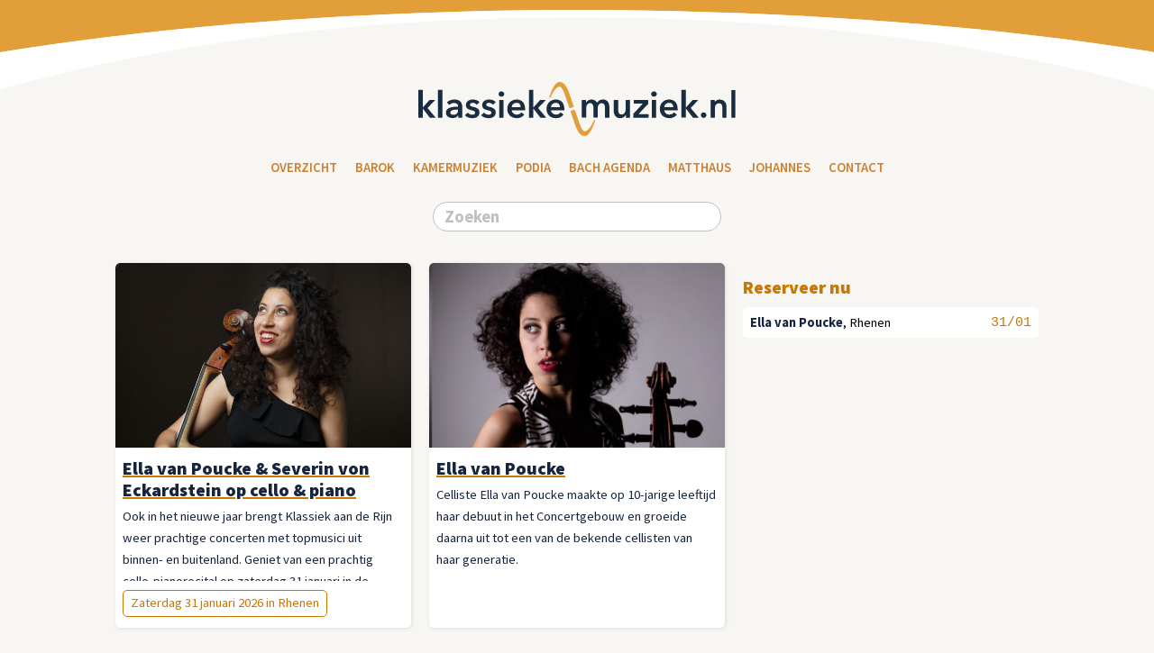

--- FILE ---
content_type: text/html; charset=UTF-8
request_url: https://www.klassiekemuziek.nl/ella-van-poucke
body_size: 10752
content:
<!DOCTYPE html><html><head>
<meta http-equiv="Content-Type" content="text/html; charset=utf-8" />
<meta name="viewport" id="viewport" content="width=device-width, initial-scale=1.0, maximum-scale=1.0, user-scalable=0" />
<meta name="robots" content="index, follow" />
<meta name="description" content="Bestel nu tickets voor Ella van Poucke, alleen verkrijgbaar via klassiekemuziek.nl.">
<title>Ella van Poucke - klassiekemuziek.nl</title>

<meta property="og:title" content="Ella van Poucke" />
<meta property="og:description" content="Bestel nu tickets voor Ella van Poucke, alleen verkrijgbaar via klassiekemuziek.nl." />
<meta property="og:url" content="https://www.klassiekemuziek.nl/ella-van-poucke" />
<meta property="og:type" content="website" />
<meta itemprop="image" content="https://www.klassiekemuziek.nl/images/topic/398.jpg">
<meta property="og:image" content="https://www.klassiekemuziek.nl/images/topic/398.jpg" />
<meta property="og:image:width" content="1280"/>
<meta property="og:image:height" content="800"/>
<meta name="theme-color" content="#16253F">
<link href="https://fonts.googleapis.com/css?family=Source+Sans+Pro:400,600,700,900&display=swap" rel="stylesheet">
<link href="https://www.klassiekemuziek.nl/images/layout/favicon.png" rel="icon" type="image/png" sizes="32x32"/>
<link rel="stylesheet" type="text/css" href="https://www.interticket.nl/shared/form.css" />
<script language="Javascript">
			document.addEventListener("DOMContentLoaded", function() {
				var expandCollapseElements = document.querySelectorAll(".expand_collapse");
				
				expandCollapseElements.forEach(function(element) {
					var closeButton = document.createElement("div");
					closeButton.className = "close_button  noprint";
					closeButton.textContent = "▲";
					element.appendChild(closeButton);
					
					element.addEventListener("click", function() {
						if (!this.classList.contains("expanded")) {
							this.classList.add("expanded");
							this.style.height = this.scrollHeight + 'px';
						}
					});
					
					closeButton.addEventListener("click", function(event) {
						event.stopPropagation();
						var parent = this.parentElement;
						parent.classList.remove("expanded");
						parent.style.height = '62px';
					});
				});
			});
			</script>
				<script language="javascript">
					function highlightCodeBlock(isHighlighted, codeBlockId)
					{
						var codeBlock = document.getElementById(codeBlockId);
						if (isHighlighted) { codeBlock.classList.add("highlighted"); } else { codeBlock.classList.remove("highlighted"); }
					}
				</script>
				<script language="javascript">

	function toggleItem(b)
	{
		var a=document.getElementById(b); if(!a)return true;
		if(a.style.display=="none") { a.style.display="block" }
		else { a.style.display="none" } return true;
	}

	function openDetails1(a,b,c)
	{
		var e=document.getElementById(b); if(!e)return true;
		if(e.style.display=="none") { e.style.display="block" } else { e.style.display="none" }
		var f=document.getElementById(a); if(!f)return true;
		if(f.style.display=="none") { f.style.display="block" } else { f.style.display="none" }
		if (c==1) { window.scrollTo(0, 1); } return true;
	}
	
	function openDetails(a, b, c)
	{
		var e = document.getElementById(b);
		var f = document.getElementById(a);
		
		if (e) { e.style.display = (e.style.display == "none") ? "block" : "none"; }
		if (f) { f.style.display = (f.style.display == "none") ? "block" : "none"; }
		
		if (c == 1) { window.scrollTo(0, 1); } // Scroll naar boven
		
		// Refresh CodeMirror om het correct weer te geven
		// if (c == "editor_refresh") { setTimeout(function() { editor.refresh(); }, 100); }
		// Refresh CodeMirror om het correct weer te geven
		if (c == "editor_refresh") {
			setTimeout(function() {
				codeMirrorInstances.forEach(function(editor) {
					editor.refresh(); // Ververs alle CodeMirror-instances
				});
			}, 100);
		}
		
		return true;
	}

	</script>

<div class="code_block" id="416" style="position: relative;"></div><style>table.class1 th, table.class1 td { white-space: nowrap; overflow: hidden; text-overflow: ellipsis; } 
table.class1 td.textarea { white-space: normal; overflow: visible; text-overflow: unset; font-size: 8pt; } 
table.class1 th a, table.class1 td a { color: black; text-decoration: none; } 
table.class1 th a:hover, table.class1 td a:hover { color: #c6171e; } 
.team { display: none; }div.box_left { min-height: 300px; }div.dev { background: #eee !important; border-radius: 8px; color: gray; padding: 8px; }
			#dropdown-menu { list-style-type: none; padding: 0; }
			#dropdown-menu li { @padding: 8px; @background-color: lightgrey; @border-bottom: 1px solid grey; }
			#toggle-header { cursor: pointer; }
			.arrow { display: inline-block; transition: transform 0.3s; }
			.rotated { transform: rotate(-180deg); }
		div.menu_cols a { background: white; border-radius: 16px; color: var(--color4); float: left; margin-top: 8px; margin-right: 8px; padding: 4px 10px; text-decoration: none; width: max-content; }
#script\[\]\[script_content\] .question { display: none; }#script\[\]\[script_content\] .answer { border-radius: 4px; box-sizing: border-box; width: 100%; }.answer textarea { tab-size: 3; }#script\[\]\[script_content\] .answer textarea:focus { outline: none; }
			.expand_collapse { background: #f7f6f2; border-radius: 8px; margin-top: 8px; padding: 8px; }
			.expand_collapse { height: 62px; overflow: hidden; transition: height 0.3s ease; position: relative; cursor: pointer; }
			.expand_collapse.expanded { height: auto; }
			.expand_collapse .close_button { border-radius: 0px; display: none; position: absolute; top: 10px; right: 10px; background-color: @var(--color5); color: var(--color5); padding: 0px; cursor: pointer; }
			.expand_collapse.expanded .close_button { display: block; }
		div.code_block { border: 2px dashed transparent; border-radius: 8px; margin: -2px; transition: background-color 0.3s; } .highlighted { background-color: white !important; border: 2px solid transparent !important; } 

/* ======== START CSS 2019 ======== */.dev, .admin { display: none; }
.embed_only { display: none; }
@media only screen
	    		{
					body
					{
						background-image: url(/images/layout/arc.svg);
						background-attachment: scroll !important;
						background-position: top;
						background-repeat: no-repeat;
						background-size: 101%;
					}
	    		}
.box_website { margin-top: 75px; }
body { background-color: #f7f6f2; }
div.box_left { min-height: 500px; }/* == DARK MODE INACTIVE == */
@media (prefers-color-scheme: dark) {
}
/* ======== WEBSITE & ADMIN ======= */
		
		/* === HANDIG 4 okt 23 === */
			
			/* gray/green/blue, button, label, buttonL, warning, notice */
			
			.bold { font-weight: bold; }
			
			.icon { border: 0px; height: 16px; width: 16px; } li .icon { margin-top: 2px; }
			
			 ._9pt { font-size:  9pt !important; }
			._10pt { font-size: 10pt !important; }
			._11pt { font-size: 11pt !important; }
			._12pt { font-size: 12pt !important; }
			
			.left { float: left; }
			.right { float: right; }
			
			.rounded { border-radius: 8px; }
			.topmargin { margin-top: 8px; }
			
			.clear { clear: both; font-size: 0px; }
			
			.hidden { display: none; }
			
			a.ext[target="_blank"]::after { content: url([data-uri]); margin: 0px 3px 0px 5px; }
			
			a.ext_white[target="_blank"]::after { content: url([data-uri]); margin: 0px 0px 0px 5px; filter: invert(100%); }
			
			h3.team, p.team, span.team, div.team { color: #1298AB !important; }
			h3.dev { color: gray !important; }
			
			li.nowrap { white-space: nowrap; overflow: hidden; text-overflow: ellipsis; }
			
			.silver, .silver a { color: silver; font-weight: normal; }
			
			.gray { color: gray; font-size: 11pt; }
			img.edit { border: 0px; float: right; height: 16px; margin-top: 0px; margin-left: 8px; }
			
			p.black, b.black, div.black, span.black { color: black; }
			
			.green { color: green; }
			p.orange, div.orange, span.orange { color: #fed8b1; }
			.red { color: var(--warning_color); }
			
			p.warning, h3.warning { color: var(--warning_color); }
			
		/* === ALGEMEEN === */
		
		* { box-sizing: border-box; }
		
		html { -webkit-text-size-adjust: 100%; }
		
    	span.right { float: right; }
			span.duration { color: white; float: right; }
			span.right { color: gray; float: right; }
			
			
		a.addcontent { background: white; border-radius: 10px; color: black; float: right; font-weight: bold; margin-top: -2px; padding: 0px 6px 0px 6px; text-decoration: none; }
			
			div.left_40 { display: inline-block; margin-right: 8px; text-align: right; width: 40px; }
			div.left_50 { display: inline-block; margin-right: 8px; text-align: right; width: 50px; }
			div.left_60 { display: inline-block; margin-right: 8px; text-align: right; width: 55px; }
			div.left_70 { display: inline-block; margin-right: 8px; text-align: right; width: 70px; }
			div.left_90 { display: inline-block; margin-right: 8px; text-align: right; width: 90px; }

			/* label_color1 etc? */
			span.label_sold_out,
			span.label_waiting_list,
			span.label_forcemajeure,
			span.label_last_tickets,
			span.label_extra_event,
			span.label_extra_tickets,
			span.label_special_time,
			span.label_silver,
			span.label_warning
			{
				background: gray; color: white; font-weight: bold;
				border-radius: 2px; font-family: Verdana; font-size: 8pt; float: right; margin: -1px 2px 0px 5px; padding: 3px 5px 2px 5px; text-transform: uppercase;
			}

			a.tag { background: silver; border-radius: 3px; color: white; font-size: 9pt; font-weight: bold; float: left; padding: 3px 5px; margin-right: 5px; margin-bottom: 5px; text-decoration: none; }

			/* Shared, to be site specific */
			span.label_sold_out { background: #adb9ca; color: #16253f; }
			span.label_waiting_list { background: #ff7900; color: white; }
			span.label_forcemajeure { background: #8a929f !important; color: white; }
			span.label_last_tickets { background: #7b879b; color: white; }
			span.label_extra_event { background: #7b879b; color: white; }
			span.label_extra_tickets { background: #7b879b; color: white; }
			span.label_special_time { background: none !important; color: silver; font-weight: normal !important; }
			span.label_silver { background: gray; color: white; margin-right: 5px; }
			span.label_warning { background: #e7433c; color: white; margin-right: 5px; }
			
			
			div.warning { background: #f5b4b1 !important; }
			
			/* ============ FORMS ============= */
			
				.loginform { margin-top: 20px; }
				.searchbox { margin-top: 20px; }
				
				::placeholder { color: silver; opacity: 1; } /* Other */
				:-ms-input-placeholder { color: silver; } /* IE 10-11 */
				::-ms-input-placeholder { color: silver; } /* Edge */
				
                /* werkt niet? */
                textarea { max-width: 100%; }
				
				textarea, select, input { border: 1px solid silver; border-radius: 3px; padding: 3px; }
				#textarea { min-height: 130px !important; }
				
				input[type=text] { -webkit-appearance: none; -moz-appearance: none; appearance: none; }
				
			/* ============ PRINT ============= */
				
		    	@media only screen { .printonly { display: none; } }
				
				@media only print
				{
					body { background: none; }
					h1 { font-weight: bold; font-size: 32px; }
					.noprint { display: none !important; }
					.dev { display: none; }
					.team { display: none; }
					div.buttons { display: none; }
					div.contentblock { background: none; padding: 0px !important; }
					div.card_content { background: none; padding: 0px !important; }
					.card_image { border-radius: 0px; display: block; float: right; max-width: 50%; }
					div.printcard, div.card, div.xlcard { box-shadow: unset !important; border: 1px solid silver !important; }
				}

	/* ============ WEBSITE =========== */

        body { margin: 10px; }

	/* ========== TEXT STYLES ========= */
		
		body, h1, h2, h3, input, select, textarea
		{
			font-family: "Source Sans Pro", sans-serif;
			font-size: 11pt;
		}
		
	    h1 { font-weight: bold; font-size: 24px; }
	    h2 { font-weight: normal; font-size: 24px; }
	    h3 { font-weight: 900; font-size: 20px; }
		
		h3.head, div.table_overflow h3 { color: var(--color4); }
		
	    h1, h2, h3, p, ul { border: 0px dashed silver; margin: 0px; padding: 0px; padding-top: 8px; }
		
		.gray, .explanation { color: gray; font-size: 11pt; } /* #8a929f */
		p.gray a { color: gray; }
		
	/* ========== NAVIGATION ========== */
	
		div.genres
		{
			border: 0px dashed silver;
			border-radius: 8px;
			text-align: center;
			margin-bottom: 10px;
		}
		
		div.genres a
		{
			border: 0px dashed silver;
			border-radius: 8px;
		  font-family: "Source Sans Pro", sans-serif;
			font-weight: 600;
			padding: 5px;
			text-decoration: none;
			text-transform: uppercase;
		}
		
	/* =========== BUTTONS ============ */

		/* automatisch noprint? */
		/* form submit button */
		/* card_cta button */
		
		.button, .button_left, .button_right
		{
			background: #8a929f; border-radius: 16px; font-weight: normal; padding: 5px 10px 5px 10px;
			font-size: 13pt;
		}
		
		.left_button { border-radius: 16px 0px 0px 16px !important; margin-right: 2px !important; padding-right: 7px; }
		.mid_button { border-radius: 0px !important; margin-right: 2px !important; padding-left: 7px; padding-right: 7px; }
		.right_button { border-radius: 0px 16px 16px 0px !important; padding-left: 7px; }
		
		button, .button, a.button, a.button_right { color: white !important; text-decoration: none !important; margin-bottom: 2px; }
		input.button { -webkit-appearance: none; border: 0px; }
		
		.button, .button_left { float: left; margin-right: 10px; }
		.button_right { float: right !important; margin-left: 10px; margin-right: 0px; }
		.button_red { background: var(--warning_color) !important; }
		.button_green { background: green !important; }
		.button_blue { background: #0080FF !important; }
		.button_navy { background: navy !important; }
		.button_gray { background: #8a929f !important; }
		.button_silver { background: silver !important; }
		.button_orange { background: orange !important; }
		.button_inactive { background: #8a929f !important; }
		.button_activeX { font-weight: bold !important; }
		
		a.Xbutton:hover { font-weight: normal !important; }
		
		button, div.button, input[type="submit"] { cursor: pointer; }
		.small_button { border-radius: 12px; font-size: 10pt; padding: 3px 8px 3px 8px; }
		.button_small { border-radius: 2px; font-family: Verdana; font-size: 8pt; font-weight: bold; float: @right; margin: -1px 2px 0px 5px; padding: 3px 5px 2px 5px; text-transform: uppercase; }
		.small_button.mid_button { padding-left: 5px; padding-right: 5px; }
		.small_button.left_button { padding-right: 5px; }
		.small_button.right_button { padding-left: 5px; }
		
		div.buttons { border: 0px dashed silver; margin-bottom: -2px; margin-top: 10px; }
		div.buttons:after { content:""; display: block; clear: both; }
		
		/* ========= ADMIN BUTTONS ======= */
			
			.button_small_rounded
			{
				background: #8a929f; border: 0px; border-radius: 12px; color: white; font-family: Verdana; font-size: 8pt; font-weight: bold;
				float: left; margin-right: 5px; padding: 3px 8px; text-transform: uppercase;
			}
			
			div.buttons .button_small_rounded, div.notes .button_small_rounded
			{
				margin-bottom: 8px;
			}
			
			span.button_small_rounded { }
			
			a.button_small_rounded { background: var(--color1); color: white !important; text-decoration: none; }
			
			a.button_small_rounded:hover { background: var(--color4) !important; }
			input.button_small_rounded:hover { background: var(--color4) !important; }
			label.button_small_rounded:hover { background: var(--color4) !important; }
			
			a.right { float: right; }
			.right { float: right; margin-left: 5px; margin-right: 0px; }
			
			.sold_out { background: var(--warning_color) !important; }
			.last_tickets { background: var(--color4) !important; }
		
	/* ============ CARDS ============= */
		
		div.cards_frame { margin-right: -10px; margin-top: @20px; }
		
		div.card
		{
			float: left;
			font-size: 11pt;
			margin-bottom: 10px; margin-left: 0px;
			width: calc(100% - 10px);
		}
		
		div.smallcard
		{
			width: calc(100% - 10px);
		}
		div.smallcard
		{
			float: left;
			height: 100px;
		}
		div.smallcard div.intro { display: none; }
		div.smallcard div.buttons { display: none; }
		div.smallcard div.content { float: right; }
		div.smallcard img { border-radius: 5px 0px 0px 5px; float: left; height: 100%; margin-right: 8px; width: auto; max-width: 50%; }
		div.smallcard a { color: var(--color4); }
		
		div.smallcard_wide { float: none !important; }
		
		div.card_wrapper { border: 0px dashed silver; line-height: 24px; overflow: auto; }
		
		div.intro
		{
			@border-left: 1px solid #eee;
			color: var(--color1);
			margin-bottom: 5px;
			@padding-left: 8px;
			margin-top: 5px;
		}
		
		div.card h3, div.intro { line-height: 24px; }
		
		div.card, div.xlcard, div.smallcard
		{
			background: white;
			border: 0px dashed silver !important;
			border-radius: 5px;
			box-sizing: border-box;
			margin-top: 10px;
		}
		
		
		@media only screen
		{
			div.card:hover { box-shadow: 0px 0px 20px 0 rgba(0, 0, 0, 0.2); }
			
			/* , div.smallcard */
			
			div.card, div.xlcard
			{
				box-shadow: 1px 1px 4px 0 rgba(0, 0, 0, 0.1);
				# box-shadow: 0px 0px 20px 0 rgba(0, 0, 0, 0.2);
			}
			
			div.card_header
			{
				background: #16253f;
				border-radius: 5px 5px 0px 0px;
				color: white;
				padding-left: 10px;
				padding-right: 10px;
				padding-bottom: 10px;
			}
			
			div.card_header h3
			{
				color: white;
			}
			
			div.card_header .button
			{
				background: white;
				color: #16253f;
			}
		}
		
		/* === CARDS FRAME WIDE === */
			
			/* verdeling klopt niet helemaal, mogelijk door retina iPads? */
			
			@media (min-width: 1025px)
			{
				/* CSS regels voor desktops */
				
				div.cards_frame_wide { border-bottom: 0px dashed blue; margin-right: -40px; margin-top: @20px; }
				
				.cards_frame_wide .card { width: calc(33% - 20px); }
			}
			@media (min-width: 768px) and (max-width: 1024px)
			{
				/* CSS regels voor iPads en tablets in landschapsmodus */
				
				div.cards_frame_wide { border-bottom: 2px dashed red; margin-right: -40px !important; margin-top: @20px; }
				
				.cards_frame_wide .card { height: 450px; width: calc(33% - 20px); }
			}
			@media (min-width: 768px) and (max-width: 1024px) and (orientation: portrait)
			{
				/* CSS regels voor iPads en tablets in portretmodus */
				
				div.cards_frame_wide { border-top: 2px dashed orange; margin-right: -30px; margin-top: @20px; }
				
				.cards_frame_wide .card { width: calc(50% - 30px); }
				
				.card { margin-right: 20px; }
				
/* 13 apr 24 */
div.box_left { width: 100% !important; }
.cards_frame .card { width: calc(50% - 20px) !important; }
			}
			@media (max-width: 767px)
			{
				/* CSS regels voor smartphones */
				
				div.cards_frame_wide { border-bottom: 2px dashed green; margin-right: -20px; margin-top: 20px; }
				
				.cards_frame_wide .card { width: calc(100%); }
			}
		
		a.card_cta { color: var(--color4); text-decoration: none; }
		a.card_cta { border: 1px solid var(--color4); border-radius: 5px 5px 5px 5px; font-weight: normal; height: 30px; padding: 8px; display: inline-block; padding-top: 4px;
			overflow: auto; white-space: nowrap; overflow: hidden; text-overflow: ellipsis; max-width: 100%; }
		a.card_cta:hover { background: var(--color4); color: white; }
		
		img.card_image { border-radius: 5px 5px 0px 0px; height: auto; width: 100%; }
		
		div.card h3 { font-size: 20px; margin: 0px; }
		div.card h3 a { color: black; }
		div.card h3 a { border-bottom: 3px solid var(--color5); }
		
		div.card_content { padding: 8px; padding-top: 0px; }
		
    /* =========== LISTS ============ */
		
		ul.minimal_list
		{
			background: white;
			border-radius: 5px;
			list-style: none;
			margin: 0px;
			margin-top: 10px;
			padding: 0px 8px 0px 8px;
		}
		
       ul.minimal_list li
       {
			border-bottom: 1px solid #eee;
			padding-bottom: 8px;
			padding-top: 8px;
       }
	   
       ul.minimal_list li:last-child
       {
	   		border-bottom: 0px;
       }
	   
       ul.min
       {
	       margin: 0px;;
	       padding-left: 20px;
       }
		
		ul.minimal_list li.overflow { white-space: nowrap; overflow: hidden; text-overflow: ellipsis; }
		
		.expand_C_border { border: 1px solid #eee; border-right: 0px; border-radius: 5px 0px 0px 5px; }
		
		
		#ul.gradient_list li { background: linear-gradient(to right, #e5e4d9, #f7f6f2); border: 0px !important; padding: 0px; padding-bottom: 1px; }
		#ul.gradient_list li div { background: #f7f6f2 !important; padding: 8px 0px 8px 0px; }
		#ul.gradient_list li a:hover { color: var(--color4); }
		
		
    /* =========== SHOWRESULT =========== */
		
        .class1 { color: #16253F; }
		
		div.notes { color: silver; font-size: 11pt; margin-top: 8px; padding-bottom: 0px !important; }
		
		.sql { color: #ccc; font-family: Courier New; font-size: 10pt; font-weight: bold; }
		
        /* TABLE */
			
        	table.class1 { background: white; border: 1px solid #e5e4d9; border-radius: 5px; font-family: "Source Sans Pro", sans-serif, -apple-system, BlinkMacSystemFont, Verdana; font-size: 11pt; margin-top: 10px; width: 100%; }
        	table.class1 th { background: #e5e4d9; border: 0px; padding: 8px; text-align: left; }
        	table.class1 td { border-top: 1px solid #e5e4d9; padding: 8px; }
        	table.class1 a { color: #ca7700; }
        	table.full_width { width: 100%; } div.full_width { width: calc(100vw - 18px) !important; }
			
			.table_overflow { page-break-before: always; }
			
        /* SPREADSHEET */
		
        table.spreadsheet { border: 1px solid #e5e4d9; border-radius: 5px; font-family: Verdana; font-size: 10pt; margin-top: 8px; }
        table.spreadsheet th { background: #e5e4d9; border: 0px; padding: 8px; text-align: left; }
        table.spreadsheet td { border-top: 1px solid #e5e4d9; border-right: 1px solid #e5e4d9; padding: 0px; }
        table.spreadsheet a { color: #ca7700; }
        table.spreadsheet tr > td:last-of-type { border-right: 0px; }
        table.spreadsheet td input { box-sizing: border-box; -moz-box-sizing: border-box; -webkit-box-sizing: border-box; border: 0px; font-family: Verdana; font-size: 10pt; padding: 5px; margin: 0px; width: 100% !important; }
        table.spreadsheet textarea, select, input { border: 1px solid silver; border-radius: 3px; padding: 3px; }
        #table.spreadsheet textarea { min-height: 130px !important; }

        /* EXPORT */
        textarea.export, div.export { border: 1px solid #e5e4d9; border-radius: 5px; color: silver; font-size: 11pt; height: 100px; margin-top: 8px; padding: 8px; width: 100%; }
		div.export { overflow: auto; }
		
	/* =========== VARIOUS ============ */
		
		div.spacer { padding: 4px; }
		
		.videoWrapper { position: relative; padding-bottom: 62.5%; padding-top: 0px; height: 0; } /* 16:9 */
		.videoWrapper iframe, .videoWrapper img { border-radius: @5px; position: absolute; top: 0; left: 0; width: 100%; height: 100%; }
		.videoWrapper { margin-top: 8px; }
		
		table.table tr.orange { background: #fed8b1; }
		table.table tr.red { background: #FAD9D8; }
		
		table.table tr.lightblue { background: #A8D8F0; }
		
		table.table tr.gray { background: #eee; }
		table.table tr.gray a { color: gray !important; }
		table.table tr.gray td { color: gray !important; }
		table.table tr.bold { font-weight: bold; }
		
		div.orange { background: #fed8b1; }
		
		img.product { border: 0px; border-radius: 3px; float: left; height: 100px; margin-bottom: 2px; margin-right: 5px; margin-top: 2px; width: 100px; }
		
		div.kader { border: 1px solid #ddd; border-right: 0px; border-top: 0px; border-radius: 0px 0px 0px 5px; margin-left: 0px; margin-top: 10px; padding-bottom: 10px; padding-left: 10px; padding-right: @0px; }
		
		
	/* ========== RESPONSIVE ========== */



	/* ========== CONTEXTUAL ========== */
		
		.hidden { display: none; }
		.show_0 { display: block; }
		# .show_d { display: block; } # d = default page (0 = all pages = no css)
		
		.show_site_1 { display: block !important; }
		
		.show_NL { display: block; }
		.hide_NL { display: none; }
		
		.show_d { display: block; }
		.show_D { display: block; }
		.hide_d { display: none; }
		
		:root
		{
			--warning_color: #e7433c;
		}
	
       .show_0 { display: block; }
       .hide_0 { display: none; }
    /* ====== ALGEMEEN ====== */:root { --color0: #1298AB; } /* ====== KLASSIEKEMUZIEK.NL ====== */
		
		h1, h2, h3 { font-family: Georgia; }
		
		:root
		{
			--color1: #16253f;
			--color2: #16253f;
			--color3: #16253f;
			--color4: #ca7700; /* GOUD */
			--color5: #cd802f;
			--color5b: #db943f;
		}
		
		h1 { color: var(--color1); }
		h2 { color: var(--color4); }
		h3 { color: var(--color1); }
		h3 a { color: var(--color1); }
		 a { color: var(--color4); }
		 
		 div.card_wrapper { height: 147px; }
		 div.card { min-height: 405px; }
		 
	 /* ========= DATABASE CSS ========= */ 

div.logo { border: 0px dashed white; padding-bottom: 20px; padding-top: 75px; text-align: center; }
div.logo img { height: 60px; width: auto; max-width: 100%; }

ul.site_menu { border: 0px dashed white; }
ul.site_menu li { border-radius: 20px; }
ul.site_menu li a.active, 
ul.site_menu li a:hover,
ul.site_menu .dropdown:hover .dropbtn
{
  background-color: var(--color4);
  color: white;
  border-radius: 20px;
}

ul.site_menu li a,
ul.site_menu .dropbtn
{
  border-radius: 20px;
  color: var(--color5);
  display: inline-block;
  font-family: 'Source Sans Pro', sans-serif;
  font-weight: 600;
  padding: 5px 10px;

  text-align: center;
  text-decoration: none;
  text-transform: uppercase;
}
h3 { border: 0px dashed white; border-radius: 5px; padding-top: 10px; margin: 0px; }

ul.site_menu
{
  display: inline-block;
  list-style-type: none;
  overflow: hidden;
  padding: 0px;
  text-align: center;
}

ul.site_menu li.dropdown { display: inline-block; }

ul.site_menu a { text-decoration: none; }

ul.site_menu .dropdown-content
{
  background-color: #f7f6f2;
  border-radius: 20px;
  box-shadow: 0px 0px 20px 0px rgba(0,0,0,0.2);
  display: none;
  @margin-left: -8px;
  position: absolute;
  padding: 8px; padding-top: 0px;
  @max-width: 200px;
  z-index: 1;
}

ul.site_menu .dropdown-content a
{
  background: white;
  @box-shadow: 0px 8px 16px 0px rgba(0,0,0,0.2);
  color: black;
  display: block;
  margin-top: 8px;
  white-space: nowrap; overflow: hidden; text-overflow: ellipsis;
  @padding: 8px;
  text-align: left;
  text-decoration: none;
}

ul.site_menu .dropdown-content a:hover
{
  background-color: @var(--color4);
}

ul.site_menu .dropdown:hover .dropdown-content
{
  display: block;
} /* ========= END DATABASE CSS ========= */ 

 /* ========= END CSS 2019 ========= */ 


	/* == VERPLAATSEN == */
	@media only screen and (max-device-width: 768px)
	{
		.nomobile { display: none; }
	}


/* portal css */
/* Required for both admin and websites */


    img.toggle_icon { float: right; margin: 5px; margin-top: 2px; margin-left: 0px; }

    .lang_icon { border-radius: 2px; height: 22px; margin-right: 5px; width: auto; }
    @media only screen and (max-width: 500px) { .lang_icon { height: 22px; } }

    form.loginform { background: white; border: 0px solid #ccc; border-radius: 5px;
      @padding: 0px 10px 5px 10px; margin: @10px; margin-top: @100px; text-align: left; max-width: 320px; }

    div.formfield div.label { font-weight: bold; margin-bottom: 5px; }

    div.error { background: white; border: 1px solid red; border-radius: 5px; padding: 5px; max-width: 640px; }
    div.admin { background: white; border-radius: 5px; color: white; padding: 5px; max-width: 640px; }
    .notice { background: #f2f1ea; color: #16253f; }
    div.notice { border: 0px solid #eee; border-radius: 5px; padding: 8px; margin-top: 10px; }
    li.notice { padding: 5px; }

    /* Only for websites */

  
/* portal css */
/* Only for websites */
/* local css */

    .oldsite { display: none; }
    
    div.tab
    {
      background: #8a929f;
      border: 0px !important;
      border-radius: 3px !important;
      color: white !important;
      cursor: pointer;
      font-weight: normal !important;
      margin-left: 0px !important;
      margin-right: 0px !important;
      padding: 5px 8px;
    }
    div.active_tab
    {
      background: #16253f;
    }

    div.tab { border-bottom: 2px solid silver; border-radius: 0px; color: black; display: inline-block; font-size: 14pt; font-weight: bold; margin-right: 8px !important; }
    div.active_tab { border-bottom: 2px solid #c6171e; color: @#c6171e; }

    @body { @background: #f7f6f2; }
/* f2f1ea; */

    .box_left { font-size: 12pt; }

    img { margin-bottom: -3px; }

/*    h1, h2, h3, textarea { font-family: "HelveticaNeue-Light", "Helvetica Neue Light", "Helvetica Neue", @Helvetica, Arial, "Lucida Grande", sans-serif; } */
    #h1, h2, h3, textarea { font-family: "Source Sans Pro", sans-serif; }


    ul.list { width: 100%; }
    ul.list li { border-top: 1px solid #e5e4d9; list-style: none; padding-bottom: 8px; padding-top: 8px;}
    ul.list li.header { border-top: 0px; font-weight: bold; }
    ul.list li a { color: #16253F; }
    ul.menu li a { text-decoration: none; }
    ul.list h2, ul.list h3 { margin: 0px !important; padding: 0px !important; }

    .list2_details li { padding-left: 8px; }

    span.date { font-family: Courier New; font-weight: @bold; margin-top: 1px; }

    div.content { padding: 8px; padding-top: 0px; }
    div.contentblock { border: 0px dashed red; padding: 8px; padding-top: 0px; }
    div.contentblock { background: white; border-radius: 5px; }

/*
    @font-face {
        font-family: Interticket;
        src: url("https://www.interticket.nl/shared/Interticket.otf") format("opentype");
    }
    @font-face {
        font-family: Interticket;
        font-weight: bold;
        src: url("https://www.interticket.nl/shared/InterticketBold.otf") format("opentype");
    }
*/



    /* surveybox */

    		div.surveybox { border: 0px dashed #eee; padding-top: 8px; margin-top: 8px; }
    		div.question { border: 0px dashed red; float: left; text-align: right; width: 38%; content-width: border-box; }
    		div.question_label { font-weight: bold; padding-bottom: 8px; padding-right: 8px; padding-top: 2px; }
    		div.answer { border: 0px dashed red; float: left; width: 62%; content-width: border-box; }
        .Xanswer:after { content: " "; display: block; clear: both; }
    		input.answer { margin-bottom: 8px; width: 100%; }
        textarea.answer { border: 1px solid silver; height: 50px; margin-bottom: 8px; -webkit-appearance: none; width: 100%; }
    		@media only screen and (max-width: 720px)
    		{
    			div.question { text-align: left; width: 100%; }
    			div.answer { width: 100%; }
    		}
        
        div.ticketinfo a { @text-decoration: underline !important; }

    /* FORMS */
    /* Portal level? */
    
    		div#tickets input, div#tickets textarea
    		{
    			color: blue;
    			letter-spacing: 1px;
    		}
        
        # div#tickets input, 
    		div#tickets textarea, div#tickets select, select.select_lang
    		{
    			border: 1px solid silver; border-radius: 3px;
    			box-sizing: border-box;
    			font-family: Arial;
    			font-size: 11pt;
    			padding: 3px 5px 3px 5px;
    		}
        
    		div#tickets input[type="text"] { max-width: 100%; }
        
    		div#tickets select { min-width: @150px; }
        
    		div#tickets textarea { height: 60px; width: 100%; }
        
  		div#tickets .digits
  		{
  			font-family: Courier New;
  			font-weight: bold;
  			letter-spacing: 3px;
  		}
        
    /* BREAK POINTS - FROM SMALL TO LARGE */
    
        div.box_menu { text-align: center; }
        div.box_left { width: 100%; }
        div.box_right { width: 100%; }
        div.box_right { border: 0px dashed silver; }
        div.box_top { margin-bottom: 0px; padding-top: 0px; }
        
        .mobile_excluded { display: none; }
        
        /* GENERAL */
        @media only screen and (min-width: 500px)
        {
          div.box_left { float: left; }
          div.box_right { float: left; }
          div.box_top { border: 0px dashed silver; float: right; }
        }
        
        @media only screen and (min-width: 500px)
        {
          body { margin: 15px; }
          
          h1 { font-weight: bold; font-size: 32px; }
          
          .mobile_only { display: none; }
          .mobile_excluded { display: block; }
          div.box_left { margin-right: 20px; width: calc(50% - 10px); }
          div.box_right { width: calc(50% - 10px); }
          div.box_top { width: calc(50% - 10px); }
        }
        
        @media only screen and (min-width: 720px)
        {
          body { margin: 20px; }
          /* golden ratio columns at 62%-10px and 38%-10px (should be corrected for -10px) */
          div.box_left { margin-right: 20px; width: calc(62% - 10px); }
          div.box_right { width: calc(38% - 10px); }
          div.box_top { width: calc(38% - 10px); }
          
          div.cards_frame { margin-left: 0px; }
          
          @div.box_right li.split { display: block; }
        }
        
        @media only screen and (min-width: 1024px)
        {
          body { margin: 10px; }
          /* 3 identical columns at 68%-10px and 32%-10px */
          div.box_left { margin-right: 20px; width: calc(67% - 10px); }
          div.box_right { width: calc(33% - 10px); }
          div.box_top { width: calc(33% - 10px); }
          
          div.cards_frame { margin-right: -20px; }
          div.card { width: calc(50% - 20px); margin-right: 20px; }
          
          div.card { max-height: 400px; overflow: hidden; }
          
          div.smallcard, form.searchbox
          {
            margin-right: 10px;
            width: calc(50% - 10px);
          }
          
          div.smallcard_wide
          {
            margin-right: 0px !important;
            width: 100% !important;
          }
          
          div.box_right ul { width: 100%; }
          div.box_right li.split { display: none; }
        }
        
  
.box_menu { margin-top: 62px; } 

      
      ul.list li a:hover { color: #ca7700; }
      span.date { color: #ca7700; }
      
      .admin_menu { background: black; color: white; }
      .toggle-button { color: #16253f; }
      .button { background: var(--color1); color: white; }
    
textarea.answer[name="script[675][script_content]"] { color: navy; font-family: Courier New; }
textarea.answer[name="script[247][script_content]"] { color: navy; font-family: Courier New; }
textarea.answer[name="script[327][script_content]"] { color: navy; font-family: Courier New; }
.dev { display: none; }

	
	div.box, textarea.box
	{ background: #eee; border-radius: 8px; margin-top: 8px; padding: 8px; }
	
	textarea.box { border: 0px; font-size: 12pt; min-height: 100px; width: 100%; }
	
	# gewoon .red mag niet, werkt ook op <p class="red">, maar dit is geen box type
	
	div.box { background: #eee; color: black; }
	div.box.red { background: #e7433c !important; color: white; }
	div.box.blue, .blue { background: var(--color4) !important; color: white; }
	div.box.orange, .orange { background: orange !important; color: black; }
	div.box.gold, .gold { background: #ca7700; color: white; }
	div.box.green, .green { background: green !important; color: white; }
	div.box.yellow, .yellow { background: #ffcc00 !important; }
	div.box.white { background: white; }
	div.box.notice { background: #f7f6f2; }
	div.box.dashed { border: 1px dashed silver; }

	div.box.gray { color: gray; }
	
	div.box.green a,
	div.box.red a { color: white; }
	
	div.box.yellow a { color: black; }
	
	div.box.error,
	div.box.warning { background: red; color: white; font-size: 14pt; }

	div.box.center { text-align: center; }
	
		
		div.right { float: right !important; margin-right: 0px; margin-left: 5px; }	
		
		div.border { border: 1px solid silver; border-radius: 8px; margin-top: 8px; padding: 8px; }
		
		
		.code_block { min-height: 10px; }
		
		a.pill { color: white !important; text-decoration: none; }
		
	

	div.pill, div.sticker, a.pill
	{
		background: #8a929f; color: white;
		border: 0px; 
		font-family: Verdana; font-size: 8pt;
		font-weight: bold; float: left;
		text-transform: uppercase;
	}

	div.pill, a.pill
	{
		border-radius: 12px;
		margin-right: 5px; padding: 3px 8px;
	}

	div.sticker
	{
		border-radius: 2px;
		margin-right: 5px; padding: 3px 5px;
	}


		
		# h3.red { color: var(--warning_color) !important; } # achtergrond is ook rood
		h3.red { color: white; }
		span.yellow { background: yellow; }
		
		li.red { background-color: #FAD9D8; }
		li.red div.cell { color: var(--warning_color) !important; }
		li.orange { background-color: #fed8b1; }
		
		h2.head { color: var(--color4); font-weight: bold; }
		
	
		
		.topmargin { margin-top: 8px; }
		.leftmargin { margin-left: 8px; }
		
		div.bold { font-weight: bold; }
		div.center { text-align: center; }
		
		div.h100px { min-height: 100px; }
		div.h150px { min-height: 150px !important; }
		
		div.w100px { width: 100px; }
		
		div.cell { display: inline-block; }
		
		table.list td { background: white; border-bottom: 1px solid #eee; padding: 8px; padding-left: @0px; }
		table.list tr.red td { background: #FAD9D8 !important; }
		table.list td a:hover { color: var(--color4); font-weight: bold; }
		
		.lightblue { background-color: #D3DEF3 !important; }
		.lightorange { background-color: #FFC680 !important; }
		
	span.highlight { background: beige; border-radius: 4px; font-weight: bold; padding: 4px; } 
	h3 a.button, h1 a.button, h3 input.button { background-color: var(--color4); color: white; font-size: 12pt; font-weight: @bold; padding: 4px 10px; }
	h3 a.gray, h3 input.gray { background: #8a929f; }
	
	.normal { font-weight: normal !important; }
	
	h1.head { color: var(--color4); }
	h1 { margin-bottom: 0px; }
	h1 { margin-left: -2px; }
	# h3 { margin-top: 0px; }
	
	div.pro { float: right; }
	
	.question_label { display: inline-block; font-weight: bold; padding: 2px 8px 8px 8px; }
	
	img.thumb_left, img.thumb_right { border-radius: 4px; width: 45%; min-width: 280px; }
	img.thumb_left { float: left; margin: 6px 8px 2px 0px; }
	img.thumb_right { float: right; margin: 6px 0px 2px 8px; }
	
	
		tr.even { background-color: #ffffff; }
		tr.odd { background-color: #f0f0f0; }   /* lichter grijs */
		tr.even:hover, tr.odd:hover { background-color: #e8f0fe; }
	textarea.answer[name="script[416][script_content]"] { color: navy; font-family: Courier New; }
</style>
<body>
<center><div class="box_website" style="text-align: left; max-width: 1024px; margin-top: 0px !important;">
<div class="box_header">
<div class="logo"><a href="/"><img src="/images/logo.svg" style="height: 60px;"></a></div><div class="code_block" id="409" style="position: relative;"><center class="noprint"><ul class="site_menu"><li class="dropdown"><a class="dropbtn" href="/">Overzicht</a></li><li class="dropdown"><a class="dropbtn" href="/barok">Barok</a></li><li class="dropdown"><a class="dropbtn" href="/kamermuziek">Kamermuziek</a></li><li class="dropdown"><a class="dropbtn" href="/podia">Podia</a></li><li class="dropdown"><a class="dropbtn" href="/bach">Bach Agenda</a></li><li class="dropdown"><a class="dropbtn" href="/matthaus-passion">Matthaus</a></li><li class="dropdown"><a class="dropbtn" href="/johannes-passion">Johannes</a></li><li class="dropdown"><a class="dropbtn" href="/contact"><span class="lang" key="contact">Contact</span></a></li></ul><div class="code_block" id="429" style="position: relative;"><div style="border: 0px dashed silver; border-radius: 4px; padding: 20px; padding-bottom: 25px; text-align: center;"><style>input:focus { border-color: var(--color4); outline: none; }</style><form method="get" action="/zoeken" style="margin-bottom: 0px;">
	<input name="keywords" style="border-radius: 16px; font-size: 14pt; font-weight: bold; padding: 4px 12px; width: 320px; max-width: 100%;"
	placeholder="Zoeken" value=""><br class="clear"></form></div></div></center></div></div>
<div class="box_top">
<div class="code_block" id="415" style="position: relative;"></div><div class="code_block" id="247" style="position: relative;"></div></div><!-- end box_top -->
<div class="box_left incl_content_body">
<div class="cards_frame" @style="margin-top: 10px;">

<!--functions.cards--><a href="/e/19577/ella-van-poucke-en-severin-von-eckardstein-op-cello-en-piano" target="_top">
<div class="card">
<img class="card_image" src="https://www.klassiekemuziek.nl/images/content/19577_02_M.jpg">
<div class="card_content" style="border: 0px dashed #eee;">
<div class="card_wrapper">
<h3>Ella van Poucke & Severin von Eckardstein op cello & piano</h3>
</a>
<div class="intro">Ook in het nieuwe jaar brengt Klassiek aan de Rijn weer prachtige concerten met topmusici uit binnen- en buitenland. Geniet van een prachtig cello-pianorecital op zaterdag 31 januari in de sfeervolle Cunerakerk in Rhenen.</div>
</div>
<div class="buttons">
<a class="card_cta" href="/e/19577/ella-van-poucke-en-severin-von-eckardstein-op-cello-en-piano" target="_top">Zaterdag 31 januari 2026 in Rhenen</a>
<a href="/team/productie/19577" class="hidden right card_edit" @style="background: #eee;" target="_blank"><img src="https://www.interticket.nl/shared/images/svg/cog1.png" style="border: 0px; float: right; height: 16px; margin-top: 9px;"></a>
</div>
</div>
</div>
<a href="?utm_source=klassiekemuziek.nl&utm_medium=web&utm_campaign=topicpagina-a" target="_blank">
<div class="card">
<img class="card_image" src="https://www.klassiekemuziek.nl/images/topic/398.jpg">
<div class="card_content" style="border: 0px dashed #eee;">
<div class="card_wrapper">
<h3>Ella van Poucke</h3>
</a>
<div class="intro">Celliste Ella van Poucke maakte op 10-jarige leeftijd haar debuut in het Concertgebouw en groeide daarna uit tot een van de bekende cellisten van haar generatie.</div>
</div>
<div class="buttons">
</div>
</div>
</div>
<br class="clear">
<br class="clear">
<div style="margin-right: 20px;">
<div class="code_block" id="327" style="position: relative;"><div class="cards_frame" style="border: 0px dashed silver; border-radius: 5px; margin-top: 10px;"></div></div></div>
<br class="clear"></div @class="cards_frame">

</div><!-- end box_left -->
<div class="box_right">
<h3 class="head">Reserveer nu</h3><ul class="minimal_list"><li class="event" style="white-space: nowrap; overflow: hidden; text-overflow: ellipsis;"><span class="date right">31/01</span> <a href="/e/19577/" style="color: var(--color1); font-weight: bold; text-decoration: none;">Ella van Poucke</a>, <span @style="color: gray;">Rhenen</span></li></ul><div class="code_block" id="675" style="position: relative;"></div><div class="box dev">Geen toegang voor Website > Vacatures & kopje TrueTickets (ella-van-poucke//FM)</div></div><!-- end box_right -->

<br STYLE="clear: both;" class="clear">

<div class="box_wide">
<center class="noprint" style="color: gray; font-size: 10pt; margin-top: 20px;"><a href="/document/364/algemene-voorwaarden-privacy-statement-interticket" style="color: gray;" target="_blank">Algemene voorwaarden en Privacy statement</a> &bull; KVK 30196833</center><!-- template.website -->

</div><!-- end box_wide -->

</div><!-- end box_website -->

</center>



--- FILE ---
content_type: image/svg+xml
request_url: https://www.klassiekemuziek.nl/images/layout/arc.svg
body_size: 169
content:
<?xml version="1.0" encoding="utf-8"?>
<!-- Generator: Adobe Illustrator 15.0.2, SVG Export Plug-In . SVG Version: 6.00 Build 0)  -->
<!DOCTYPE svg PUBLIC "-//W3C//DTD SVG 1.1//EN" "http://www.w3.org/Graphics/SVG/1.1/DTD/svg11.dtd">
<svg version="1.1" id="Layer_1" xmlns="http://www.w3.org/2000/svg" xmlns:xlink="http://www.w3.org/1999/xlink" x="0px" y="0px"
	 width="4691.07px" height="366.274px" viewBox="0 0 4691.07 366.274" enable-background="new 0 0 4691.07 366.274"
	 xml:space="preserve">
<g>
	<path fill="#E29E39" d="M4691.07,213.688V0C3127.243,0,1563.794,0,0,0v213.86C1409.892-17.667,3285.914-17.279,4691.07,213.688z"/>
	<path fill="#FFFFFF" d="M0,213.86v152.714C676.892,171.688,1474.933,69.689,2346.065,69.689
		c870.671,0,1668.332,101.891,2345.005,296.585V213.688C3285.914-17.279,1409.892-17.667,0,213.86z"/>
</g>
</svg>
